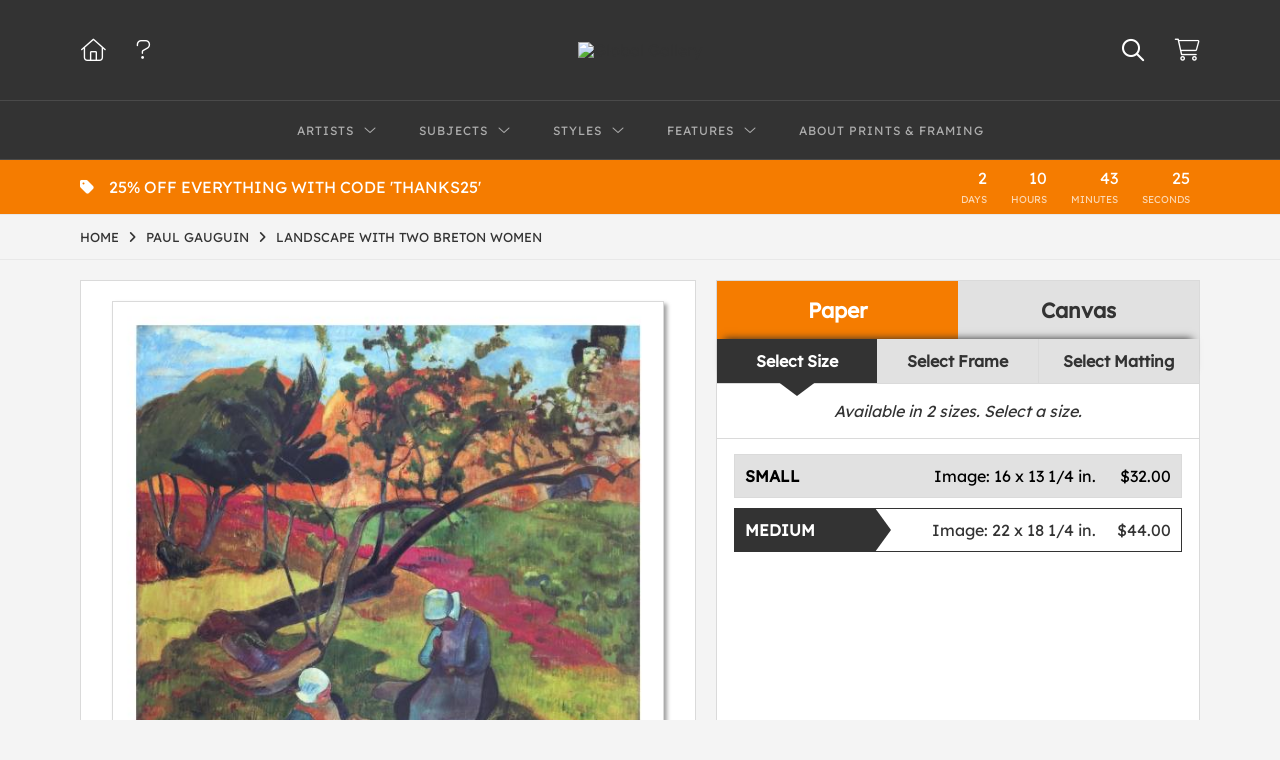

--- FILE ---
content_type: text/html; charset=UTF-8
request_url: https://www.globalgallery.com/detail/372993/gauguin-landscape-with-two-breton-women
body_size: 9533
content:
<!DOCTYPE html>
<html lang="en-US">
<head>
<meta charset="utf-8">
<title>Landscape With Two Breton Women by Paul Gauguin | Paper Print | Custom Prints and Framing from Global Gallery</title>
<meta name="viewport" content="width=device-width, initial-scale=1">
<meta http-equiv="content-type" content="text/html;charset=UTF-8">
<meta name="title" content="Landscape With Two Breton Women by Paul Gauguin | Paper Print | Custom Prints and Framing from Global Gallery">
<meta name="description" content="Landscape With Two Breton Women by Paul Gauguin - Prints, Canvas and Custom Framing from Global Gallery">
<meta name="csrf-token" content="0JzrQC0D4Dr1FeIhBKOT45ZzH01PA60AD2pzR2Qf">
<meta property="og:site_name" content="Global Gallery">
<meta property="og:title" content="Landscape With Two Breton Women by Paul Gauguin | Paper Print | Custom Prints and Framing from Global Gallery">
<meta property="og:url" content="https://www.globalgallery.com/detail/372993/gauguin-landscape-with-two-breton-women">
<meta property="og:image" content="https://www.globalgallery.com/vitruvius/render/1200/372993.jpg">
<meta name="twitter:card" content="photo">
<meta name="twitter:site" content="@weloveartalot">
<link rel="image_src" href="https://www.globalgallery.com/vitruvius/render/1200/372993.jpg">
<link rel="canonical" href="https://www.globalgallery.com/detail/372993/gauguin-landscape-with-two-breton-women">
<link rel="icon" type="image/ico" href="/img/dtc/globalgallery/favicon-globalgallery.png">
<link rel="stylesheet" href="/css/dtc/globalgallery/styles.css?v=ahjmdqvcdgvfptsr">
<link rel="stylesheet" href="/fonts/fontawesome6/css/all.min.css">
<script src="//ajax.googleapis.com/ajax/libs/jquery/1.12.0/jquery.min.js"></script>
<script src="/js/jquery.autocomplete.min.js"></script>
<script src="/js/jquery.expander.min.js"></script>
<script src="/js/slick.min.js"></script>
<script src="/js/global-1-3.min.js"></script>
<script src="/js/dtc/globalgallery/global.min.js?v=ahjmdqvcdgvfptsr"></script>
<script src="/js/jquery.scrollUp.min.js"></script>
<script src="/js/museum_web/countdown.min.js"></script>
<script>
const promo_expiration = new Date('2025-11-27T00:00:00-06:00');
</script>
<script>
window.dataLayer = window.dataLayer || [];
window.dataLayer.push({
	'domain_config': {
		'domain_name': 'www.globalgallery.com',
		'ga4_id': 'G-HCJGEJMFBV',
		'ga4_id_rollup': 'G-NQ979TKX3T',
	}
});


</script>
 
<script>
window.dataLayer.push({
	'event': 'view_item',
	'ecommerce': {
		'detail': {
			'products': [{
			'name': 'Paul Gauguin, Landscape With Two Breton Women (372993)',
			'id': '372993',
			}]
		}
	}
});
</script>


<!-- Google Tag Manager -->
<script>(function(w,d,s,l,i){w[l]=w[l]||[];w[l].push({'gtm.start':
new Date().getTime(),event:'gtm.js'});var f=d.getElementsByTagName(s)[0],
j=d.createElement(s),dl=l!='dataLayer'?'&l='+l:'';j.async=true;j.src=
'https://www.googletagmanager.com/gtm.js?id='+i+dl;f.parentNode.insertBefore(j,f);
})(window,document,'script','dataLayer','GTM-5HLSXV2');</script>
<!-- End Google Tag Manager -->
</head>
<body>
<!-- Google Tag Manager (noscript) -->
<noscript><iframe src="https://www.googletagmanager.com/ns.html?id=GTM-5HLSXV2" height="0" width="0" style="display:none;visibility:hidden"></iframe></noscript>
<!-- End Google Tag Manager (noscript) -->
<div id="header" class="row header-desktop">
	<div class="header-wrapper">
		<div class="header-desktop-row">
			<div class="container">
				<div class="header-desktop-left">
					<ul class="header-nav-list">
						<li><a href="/"><i data-gtm-event="header-cart" class="fal fa-home"></i></a></li>
						<li><a href="/home/help"><i data-gtm-event="header-cart" class="fal fa-question"></i></a></li>
					</ul>
				</div>
				<div class="header-desktop-center">
					<a href="/" class="noline header-logo-link"><img data-gtm-event="header-logo" aria-label="Global Gallery" alt="Global Gallery" class="header-logo" src="/img/dtc/globalgallery/1500-globalgallery-logo.png"></a>
					<li class="desktop-search-box hide">
						<div id="header-search-box-input-result">
							<input class="header-desktop-search-input" type="text" value="" placeholder="Search" name="q" id="autocomplete" onblur="this.value=''">
							<i class="fad fa-spinner fa-spin search-spinner"></i>
						</div>
					</li>
				</div>
				<div class="header-desktop-right">
					<ul class="header-nav-list">
						<li><a class="toggle-search-inline"><i data-gtm-event="header-search-toggle" class="toggle-search-inline-icon far fa-search"></i></a></li>
						<li><a href="/cart"><i data-gtm-event="header-cart" class="fal fa-shopping-cart"></i><span class="header-desktop-cart-count" id="header-cart-count"></span></a></li>
					</ul>
				</div>
			</div>
		</div>
		<div class="header-desktop-row mega-menu">
			<div class="container">
				<div class="header-desktop-left">
					<ul class="header-nav-list">
						<li><a href="/"><i data-gtm-event="header-cart" class="fal fa-home"></i></a></li>
						<li><a href="/home/help"><i data-gtm-event="header-cart" class="fal fa-question"></i></a></li>
					</ul>
				</div>
				<div class="header-desktop-center" id="header-desktop-nav-container">
					<div class="nav-item">Artists<i class="fal fa-angle-down"></i>
<div class="sub-menu row">
<div class="sub-menu-full">
<div class="row">
<div class="four columns">
<ul class="sub-menu-list">
<li class="header">Featured Museum Artists</li>
<li><a data-gtm-event="megamenu-artists-museum" href="/search/artist/leonardo+da+vinci">Leonardo Da Vinci</a></li>
<li><a data-gtm-event="megamenu-artists-museum" href="/search/artist/raphael">Raphael</a></li>
<li><a data-gtm-event="megamenu-artists-museum" href="/search/artist/albrecht+durer">Albrecht Durer</a></li>
<li><a data-gtm-event="megamenu-artists-museum" href="/search/artist/rembrandt+van+rijn">Rembrandt Van Rijn</a></li>
<li><a data-gtm-event="megamenu-artists-museum" href="/search/artist/claude+monet">Claude Monet</a></li>
<li><a data-gtm-event="megamenu-artists-museum" href="/search/artist/pierre-auguste+renoir">Pierre-Auguste Renoir</a></li>
<li><a data-gtm-event="megamenu-artists-museum" href="/search/artist/vincent+van+gogh">Vincent Van Gogh</a></li>
<li><a data-gtm-event="megamenu-artists-museum" href="/search/artist/hokusai">Hokusai</a></li>
<li><a data-gtm-event="megamenu-artists-museum" href="/search/artist/gustav+klimt">Gustav Klimt</a></li>
<li><a data-gtm-event="megamenu-artists-museum" href="/search/artist/wassily+kandinsky">Wassily Kandinsky</a></li>
</ul>
</div>
<div class="four columns">
<ul class="sub-menu-list">
<li class="header">Featured Contemporary Artists</li>
<li><a data-gtm-event="megamenu-artists-contemporary" href="/search/artist/diane+romanello">Diane Romanello</a></li>
<li><a data-gtm-event="megamenu-artists-contemporary" href="/search/artist/tim+fitzharris">Tim Fitzharris</a></li>
<li><a data-gtm-event="megamenu-artists-contemporary" href="/search/artist/alessio+aprile">Alessio Aprile</a></li>
<li><a data-gtm-event="megamenu-artists-contemporary" href="/search/artist/lisa+audit">Lisa Audit</a></li>
<li><a data-gtm-event="megamenu-artists-contemporary" href="/search/artist/danhui+nai">Danhui Nai</a></li>
<li><a data-gtm-event="megamenu-artists-contemporary" href="/search/artist/chris+paschke">Chris Paschke</a></li>
<li><a data-gtm-event="megamenu-artists-contemporary" href="/search/artist/michael+mullan">Michael Mullan</a></li>
<li><a data-gtm-event="megamenu-artists-contemporary" href="/search/artist/albena+hristova">Albena Hristova</a></li>
<li><a data-gtm-event="megamenu-artists-contemporary" href="/search/artist/silvia+vassileva">Silvia Vassileva</a></li>
<li><a data-gtm-event="megamenu-artists-contemporary" href="/search/artist/anne+tavoletti">Anne Tavoletti</a></li>
</ul>
</div>
<div class="four columns">
<ul class="sub-menu-list">
<li class="header">All Artists</li>
</ul>
<div class="artist-alpha-row">
<div><a data-gtm-event="megamenu-artists-all" href="/artists/a">A</a></div>
<div><a data-gtm-event="megamenu-artists-all" href="/artists/b">B</a></div>
<div><a data-gtm-event="megamenu-artists-all" href="/artists/c">C</a></div>
<div><a data-gtm-event="megamenu-artists-all" href="/artists/d">D</a></div>
<div><a data-gtm-event="megamenu-artists-all" href="/artists/e">E</a></div>
<div><a data-gtm-event="megamenu-artists-all" href="/artists/f">F</a></div>
<div><a data-gtm-event="megamenu-artists-all" href="/artists/g">G</a></div>
</div>
<div class="artist-alpha-row">
<div><a data-gtm-event="megamenu-artists-all" href="/artists/h">H</a></div>
<div><a data-gtm-event="megamenu-artists-all" href="/artists/i">I</a></div>
<div><a data-gtm-event="megamenu-artists-all" href="/artists/j">J</a></div>
<div><a data-gtm-event="megamenu-artists-all" href="/artists/k">K</a></div>
<div><a data-gtm-event="megamenu-artists-all" href="/artists/l">L</a></div>
<div><a data-gtm-event="megamenu-artists-all" href="/artists/m">M</a></div>
<div><a data-gtm-event="megamenu-artists-all" href="/artists/n">N</a></div>
</div>
<div class="artist-alpha-row">
<div><a data-gtm-event="megamenu-artists-all" href="/artists/o">O</a></div>
<div><a data-gtm-event="megamenu-artists-all" href="/artists/p">P</a></div>
<div><a data-gtm-event="megamenu-artists-all" href="/artists/q">Q</a></div>
<div><a data-gtm-event="megamenu-artists-all" href="/artists/r">R</a></div>
<div><a data-gtm-event="megamenu-artists-all" href="/artists/s">S</a></div>
<div><a data-gtm-event="megamenu-artists-all" href="/artists/t">T</a></div>
<div><a data-gtm-event="megamenu-artists-all" href="/artists/u">U</a></div>
</div>
<div class="artist-alpha-row">
<div><a data-gtm-event="megamenu-artists-all" href="/artists/v">V</a></div>
<div><a data-gtm-event="megamenu-artists-all" href="/artists/w">W</a></div>
<div><a data-gtm-event="megamenu-artists-all" href="/artists/x">X</a></div>
<div><a data-gtm-event="megamenu-artists-all" href="/artists/y">Y</a></div>
<div><a data-gtm-event="megamenu-artists-all" href="/artists/z">Z</a></div>
</div>
</div>
</div>
<div class="row sub-menu-notice">
<div class="sub-menu-notice-copy">
Museum-quality archival printing and customized framing made-to-order.
</div>
</div>
</div>
</div>
</div>
					<div class="nav-item">Subjects<i class="fal fa-angle-down"></i>
<div class="sub-menu row">
<div class="sub-menu-full">
<div class="row">
<div class="four columns">
<ul class="sub-menu-list">
<li class="header">Featured Subjects</li>
<li><a data-gtm-event="megamenu-subjects-featured" href="/search/subject/abstract">Abstract</a></li>
<li><a data-gtm-event="megamenu-subjects-featured" href="/search/subject/maps">Maps</a></li>
<li><a data-gtm-event="megamenu-subjects-featured" href="/search/subject/still+life">Still Life</a></li>
<li><a data-gtm-event="megamenu-subjects-featured" href="/search/subject/figures">People/Figurative</a></li>
<li><a data-gtm-event="megamenu-subjects-featured" href="/search/subject/historical">Historical</a></li>
<li><a data-gtm-event="megamenu-subjects-featured" href="/search/subject/architecture">Architecture</a></li>
<li><a data-gtm-event="megamenu-subjects-featured" href="/search/subject/cuisine">Food and Cuisine</a></li>
<li><a data-gtm-event="megamenu-subjects-featured" href="/search/subject/interiors">Interiors</a></li>
<li><a data-gtm-event="megamenu-subjects-featured" href="/search/subject/vintage+advertising">Vintage Ads</a></li>
<li><a data-gtm-event="megamenu-subjects-featured" href="/search/subject/western">Western</a></li>
</ul>
</div>
<div class="four columns">
<ul class="sub-menu-list">
<li class="header">Nature and Landscapes</li>
<li><a data-gtm-event="megamenu-subjects-nature" href="/search/subject/flowers+and+plants">Flowers and Plants</a></li>
<li><a data-gtm-event="megamenu-subjects-nature" href="/search/subject/floral">Florals</a></li>
<li><a data-gtm-event="megamenu-subjects-nature" href="/search/subject/bouquets+and+arrangements">Bouquets</a></li>
<li><a data-gtm-event="megamenu-subjects-nature" href="/search/subject/landscapes+and+scenery">Landscapes</a></li>
<li><a data-gtm-event="megamenu-subjects-nature" href="/search/subject/waterscapes">Waterscapes</a></li>
<li><a data-gtm-event="megamenu-subjects-nature" href="/search/subject/beaches">Beaches</a></li>
<li><a data-gtm-event="megamenu-subjects-nature" href="/search/subject/forests+and+woods">Forests and Woods</a></li>
<li><a data-gtm-event="megamenu-subjects-nature" href="/search/subject/sunsets+and+sunrises">Sunsets and Sunrises</a></li>
<li><a data-gtm-event="megamenu-subjects-nature" href="/search/subject/astronomy+and+space">Astronomy and Space</a></li>
<li><a data-gtm-event="megamenu-subjects-nature" href="/search/subject/animals">Animals</a></li>
</ul>
</div>
<div class="four columns">
<ul class="sub-menu-list">
<li class="header">Other Popular Subjects</li>
<li><a data-gtm-event="megamenu-subjects-other-popular" href="/search/subject/boats+and+ships">Boats and Ships</a></li>
<li><a data-gtm-event="megamenu-subjects-other-popular" href="/search/subject/humor">Humor</a></li>
<li><a data-gtm-event="megamenu-subjects-other-popular" href="/search/subject/fantasy">Fantasy</a></li>
<li><a data-gtm-event="megamenu-subjects-other-popular" href="/search/subject/mythology">Mythology</a></li>
<li><a data-gtm-event="megamenu-subjects-other-popular" href="/search/subject/romance">Romance</a></li>
<li><a data-gtm-event="megamenu-subjects-other-popular" href="/search/subject/activities">Activities</a></li>
<li><a data-gtm-event="megamenu-subjects-other-popular" href="/search/subject/typography">Typography</a></li>
<li><a data-gtm-event="megamenu-subjects-other-popular" href="/search/subject/religion+and+spirituality">Religion and Spirituality</a></li>
<li><a data-gtm-event="megamenu-subjects-other-popular" href="/search/subject/seasons">Seasonal Art</a></li>
<li><a data-gtm-event="megamenu-subjects-other-popular" href="/search/subject/childrens+art">Children's Art</a></li>
</ul>
</div>
</div>
<div class="row sub-menu-notice">
<div class="sub-menu-notice-copy">
Museum-quality archival printing and customized framing made-to-order.
</div>
</div>
</div>
</div>
</div>
					<div class="nav-item">Styles<i class="fal fa-angle-down"></i>
<div class="sub-menu row">
<div class="sub-menu-full">
<div class="row">
<div class="four columns">
<ul class="sub-menu-list">
<li class="header">Art Movements</li>
<li><a data-gtm-event="megamenu-styles-art-movements" href="/search/subject/antiquity">Antiquity</a></li>
<li><a data-gtm-event="megamenu-styles-art-movements" href="/search/style/renaissance">Renaissance</a></li>
<li><a data-gtm-event="megamenu-styles-art-movements" href="/search/style/baroque">Baroque</a></li>
<li><a data-gtm-event="megamenu-styles-art-movements" href="/search/style/romanticism">Romanticism</a></li>
<li><a data-gtm-event="megamenu-styles-art-movements" href="/search/style/realism">Realism</a></li>
<li><a data-gtm-event="megamenu-styles-art-movements" href="/search/style/modern">Modernism</a></li>
<li><a data-gtm-event="megamenu-styles-art-movements" href="/search/style/impressionism">Impressionism</a></li>
<li><a data-gtm-event="megamenu-styles-art-movements" href="/search/style/post-impressionism">Post-Impressionism</a></li>
<li><a data-gtm-event="megamenu-styles-art-movements" href="/search/subject/abstract">Abstract</a></li>
<li><a data-gtm-event="megamenu-styles-art-movements" href="/search/style/contemporary">Contemporary</a></li>
</ul>
</div>
<div class="four columns">
<ul class="sub-menu-list">
<li class="header">Mediums</li>
<li><a data-gtm-event="megamenu-styles-mediums" href="/search/style/photography">Photography</a></li>
<li><a data-gtm-event="megamenu-styles-mediums" href="/search/style/drawings">Drawings</a></li>
<li><a data-gtm-event="megamenu-styles-mediums" href="/search/style/etchings">Etchings</a></li>
<li><a data-gtm-event="megamenu-styles-mediums" href="/search/style/illustrations">Illustrations</a></li>
</ul>
<ul class="sub-menu-list top-space">
<li class="header">Regions and Cultures</li>
<li><a data-gtm-event="megamenu-styles-regions-cultures" href="/search/style/american+art">American Art</a></li>
<li><a data-gtm-event="megamenu-styles-regions-cultures" href="/search/style/asian">Asian Art</a></li>
<li><a data-gtm-event="megamenu-styles-regions-cultures" href="/search/style/chinese">Chinese Art</a></li>
<li><a data-gtm-event="megamenu-styles-regions-cultures" href="/search/style/european+art">European Art</a></li></li>
<li><a data-gtm-event="megamenu-styles-regions-cultures" href="/search/style/japanese">Japanese Art</a></li></li>
</ul>
</div>
<div class="four columns">
<ul class="sub-menu-list">
<li class="header">Other Popular Styles</li>
<li><a data-gtm-event="megamenu-styles-other-popular" href="/search/style/decorative">Decorative</a></li>
<li><a data-gtm-event="megamenu-styles-other-popular" href="/search/style/classical">Classical</a></li>
<li><a data-gtm-event="megamenu-styles-other-popular" href="/search/style/traditional">Traditional</a></li>
<li><a data-gtm-event="megamenu-styles-other-popular" href="/search/style/portraits">Portraits</a></li>
<li><a data-gtm-event="megamenu-styles-other-popular" href="/search/style/rococo">Rococo</a></li>
<li><a data-gtm-event="megamenu-styles-other-popular" href="/search/style/symbolism">Symbolism</a></li>
<li><a data-gtm-event="megamenu-styles-other-popular" href="/search/style/expressionism">Expressionism</a></li>
<li><a data-gtm-event="megamenu-styles-other-popular" href="/search/style/abstract+expressionism">Abstract Expressionism</a></li>
<li><a data-gtm-event="megamenu-styles-other-popular" href="/search/style/art+nouveau">Art Nouveau</a></li>
<li><a data-gtm-event="megamenu-styles-other-popular" href="/search/style/vintage-advertisements">Vintage</a></li>
</ul>
</div>
</div>
<div class="row sub-menu-notice">
<div class="sub-menu-notice-copy">
Museum-quality archival printing and customized framing made-to-order.
</div>
</div>
</div>
</div>
</div>
					<div class="nav-item">Features<i class="fal fa-angle-down"></i>
<div class="sub-menu row">
<div class="sub-menu-full">
<div class="row">
<div class="four columns">
<ul class="sub-menu-list">
<li class="header">Featured Collections</li>
<li><a data-gtm-event="megamenu-features-featured-collections" href="/search/collection/best+sellers">Best Sellers</a></li>
<li><a data-gtm-event="megamenu-features-featured-collections" href="/search/collection/museum+masters">Museum Masters</a></li>
<li><a data-gtm-event="megamenu-features-featured-collections" href="/search/collection/college+collection">College Collection</a></li>
<li><a data-gtm-event="megamenu-features-featured-collections" href="/search/style/black+and+white+photography">Black and White Photography</a></li>
<li><a data-gtm-event="megamenu-features-featured-collections" href="/search/collection/animals+and+earth">Animals and Earth</a></li>
<li><a data-gtm-event="megamenu-features-featured-collections" href="/search/artist/uppsala+studio">Uppsala Studio</a></li>
<li><a data-gtm-event="megamenu-features-featured-collections" href="/search/collection/contemporary+florals">Contemporary Florals</a></li>
<li><a data-gtm-event="megamenu-features-featured-collections" href="/search/collection/tuscan+landscapes">Tuscan Landscapes</a></li>
<li><a data-gtm-event="megamenu-features-featured-collections" href="/search/collection/safari+decor">Safari Decor</a></li>
<li><a data-gtm-event="megamenu-features-featured-collections" href="/search/subject/vintage+advertising">Vintage Ads</a></li>
</ul>
</div>
<div class="four columns">
<ul class="sub-menu-list">
<li class="header">Shop by Room</li>
<li><a data-gtm-event="megamenu-features-shop-by-room" href="/search/collection/living+room">Living Room</a></li>
<li><a data-gtm-event="megamenu-features-shop-by-room" href="/search/collection/bathroom">Bathroom</a></li>
<li><a data-gtm-event="megamenu-features-shop-by-room" href="/search/collection/bedroom">Bedroom</a></li>
<li><a data-gtm-event="megamenu-features-shop-by-room" href="/search/collection/kitchen">Kitchen</a></li>
<li><a data-gtm-event="megamenu-features-shop-by-room" href="/search/collection/kids+room">Children's Room</a></li>
<li><a data-gtm-event="megamenu-features-shop-by-room" href="/search/collection/office">Office</a></li>
<li><a data-gtm-event="megamenu-features-shop-by-room" href="/search/collection/media+room">Media Room</a></li>
<li><a data-gtm-event="megamenu-features-shop-by-room" href="/search/collection/powder+room">Powder Room</a></li>
<li><a data-gtm-event="megamenu-features-shop-by-room" href="/search/collection/man+cave">Man Cave</a></li>
</ul>
</div>
<div class="four columns">
<ul class="sub-menu-list">
<li class="header">Knowledge Center</li>
<li><a data-gtm-event="megamenu-features-knowledge-center" href="/knowledgecenter/home">Knowledge Center Home</a></li>
<li><a data-gtm-event="megamenu-features-knowledge-center" href="/knowledgecenter/renaissance">Renaissance</a></li>
<li><a data-gtm-event="megamenu-features-knowledge-center" href="/knowledgecenter/baroque">Baroque</a></li>
<li><a data-gtm-event="megamenu-features-knowledge-center" href="/knowledgecenter/romanticism">Romanticism</a></li>
<li><a data-gtm-event="megamenu-features-knowledge-center" href="/knowledgecenter/realism">Realism</a></li>
<li><a data-gtm-event="megamenu-features-knowledge-center" href="/knowledgecenter/pre-raphaelite">Pre-Raphaelite</a></li>
<li><a data-gtm-event="megamenu-features-knowledge-center" href="/knowledgecenter/impressionism">Impressionism</a></li>
<li><a data-gtm-event="megamenu-features-knowledge-center" href="/knowledgecenter/post-impressionism">Post-Impressionism</a></li>
<li><a data-gtm-event="megamenu-features-knowledge-center" href="/knowledgecenter/expressionism">Expressionism</a></li>
<li><a data-gtm-event="megamenu-features-knowledge-center" href="/knowledgecenter/art-nouveau">Art Nouveau</a></li>
<li><a data-gtm-event="megamenu-features-knowledge-center" href="/knowledgecenter/cubism">Cubism</a></li>
</ul>
</div>
</div>
<div class="row sub-menu-notice">
<div class="sub-menu-notice-copy">
Museum-quality archival printing and customized framing made-to-order.
</div>
</div>
</div>
</div>
</div>
					<div class="nav-item"><a data-gtm-event="megamenu-about" href="/knowledgecenter/about-our-products">About Prints & Framing</a></div>
					<li class="desktop-search-box-2 hide">
						<div id="header-search-box-input-result-2">
							<input class="header-desktop-search-input-2" type="text" value="" placeholder="Search" name="q" id="autocomplete-2" onblur="this.value=''">
							<i class="fad fa-spinner fa-spin search-spinner-2"></i>
						</div>
					</li>
				</div>
				<div class="header-desktop-right">
					<ul class="header-nav-list">
						<li><a class="toggle-search-inline-2"><i data-gtm-event="header-search-toggle" class="toggle-search-inline-icon-2 far fa-search"></i></a></li>
						<li><a href="/cart"><i data-gtm-event="header-cart" class="fal fa-shopping-cart"></i><span class="header-desktop-cart-count" id="header-cart-count"></span></a></li>
					</ul>
				</div>
			</div>
		</div>
	</div>
</div>

<div class="header-mobile row">
	<div class="header-mobile-row">
		<div class="header-mobile-icon-wrap left">
			<a class="toggle-mobile-search"><i data-gtm-event="mobile-header-search" class="fa-header-mobile mag-glass"></i></a>
		</div>
		<div class="header-mobile-logo-wrap center">
			<a href="/"><img data-gtm-event="mobile-header-logo" aria-label="Global Gallery" alt="Global Gallery" class="header-logo-mobile" src="/img/dtc/globalgallery/1500-globalgallery-logo.png"></a>
		</div>
		<div class="header-mobile-icon-wrap header-mobile-icon-more right">
			<a class="toggle-mobile-overlay"><i data-gtm-event="mobile-header-more" class="fa-header-mobile more"></i></a>
		</div>
		<div class="header-mobile-icon-wrap-close header-mobile-icon-hidden">
			<a class="toggle-mobile-overlay"><i data-gtm-event="mobile-header-close" class="fa-header-mobile close-nav"></i></a>
		</div>
	</div>
</div>

<div id="header-mobile-search">
	<div class="header-mobile-search-row">
		<div id="header-mobile-search-input-result">
			<input class="header-mobile-search-input" type="text" value="" placeholder="Search" name="q" id="autocomplete-mobile" onblur="this.value=''">
		</div>
	</div>
</div>

<div class="promo-bar-wrapper" class="clearfix">
	<div class="container promo-bar countdown-clock">
		<div class="promo-bar-left six columns"><i class="fas fa-tag"></i>25% OFF EVERYTHING WITH CODE &#039;THANKS25&#039;</div>
		<div class="promo-bar-right six columns" id="promo-clockdiv">
			<div>
				<span class="days"></span>
				<div class="smalltext">days</div>
			</div>
			<div>
				<span class="hours"></span>
				<div class="smalltext">hours</div>
			</div>
			<div>
				<span class="minutes"></span>
				<div class="smalltext">minutes</div>
			</div>
			<div>
				<span class="seconds"></span>
				<div class="smalltext">seconds</div>
			</div>
		</div>
	</div>
</div>
	
<section class="crumb-trail-full">

	<div class="container crumb-trail">
		<div class="row">
			<div id="crumb-trail-left" class="crumb-trail-wrapper nine columns">
				<a href="/" class="noline">HOME</a><i class="fa-crumb-trail angle-right"></i><h1><a href="/search/artist/paul+gauguin" class="noline">PAUL GAUGUIN</a></h1><i class="fa-crumb-trail angle-right"></i><h2>LANDSCAPE WITH TWO BRETON WOMEN</h2>
			</div>
			<div id="crumb-trail-right" class="crumb-trail-right text-right three columns">
			</div>
		</div>
	</div>

</section>



<div id="ixs-container" class="hide">

	<div id="ixs-navigation-container" class="row">
		<a class="toggle-mobile-overlay">
		<div class="ixs-overlay-close">
			<div class="title">NAVIGATION</div>
			<div class="header-mobile-icon-wrap">
				<div class="header-mobile-right-nav">
					<i data-gtm-event="mobile-header-more" class="fa-header-mobile close-nav"></i>
				</div>
			</div>
		</div>
		</a>

		<a href="/"><div data-gtm-event="mobile-header-home" class="ixs-row category-head clickable">Home</div></a>
		<a href="/home/about"><div data-gtm-event="mobile-header-about" class="ixs-row category-head clickable">About</div></a>
		<a href="/home/help"><div data-gtm-event="mobile-header-help" class="ixs-row category-head clickable">Help</div></a>
		<a href="/cart"><div data-gtm-event="mobile-header-cart" class="ixs-row category-head clickable">View Cart</div></a>

	</div>

	<div id="ixs-wrapper">

		<div id="ixs">
	<div class="ixs-title">Image Index</div>

	<a href="/home/help#holiday" class="brand-color"><div class="ixs-row category-head clickable">Holiday Shipping Schedule<i class="ixs-fa holiday"></i></div></a>
	<div class="index_line"></div>


			<div class="ixs-row category-head clickable closed" data-gtm-event="ixs-view-artists" onclick="ajax_load('#ixs', '/indexsearch/artist_alpha/');return false;">Artists<i class="ixs-fa angle-right"></i></div>
<div class="ixs-row category-head clickable closed" data-gtm-event="ixs-view-subjects" onclick="ajax_load('#ixs', '/indexsearch/update/subject/');return false;">Subjects<i class="ixs-fa angle-right"></i></div> 
<div class="ixs-row category-head open">Featured Categories<i class="ixs-fa angle-down"></i></div>
<div class="ixs-row spacer"></div>
<div class="ixs-row category-head">Featured Collections</div>	
<div class="ixs-row"><a data-gtm-event="ixs-featured-collections-click" href="/search/collection/best+sellers">Best Sellers</a></div>
<div class="ixs-row"><a data-gtm-event="ixs-featured-collections-click" href="/search/collection/museum+masters">Museum Masters</a></div>
<div class="ixs-row"><a data-gtm-event="ixs-featured-collections-click" href="/search/style/black+and+white+photography">Black and White Photography</a></div>
<div class="ixs-row"><a data-gtm-event="ixs-featured-collections-click" href="/search/subject/vintage+advertising">Vintage Ads</a></div>
<div class="ixs-row"><a data-gtm-event="ixs-featured-collections-click" href="/search/artist/uppsala+studio">Uppsala Studio</a></div>
<div class="ixs-row"><a data-gtm-event="ixs-featured-collections-click" href="/search/collection/animals+and+earth">Animals and Earth</a></div>
<div class="ixs-row spacer"></div>
<div class="ixs-row category-head">Popular Museum Artists</div>	
<div class="ixs-row"><a data-gtm-event="ixs-popular-artists-click" href="/search/artist/leonardo+da+vinci">Leonardo Da Vinci</a></div>
<div class="ixs-row"><a data-gtm-event="ixs-popular-artists-click" href="/search/artist/raphael">Raphael</a></div>
<div class="ixs-row"><a data-gtm-event="ixs-popular-artists-click" href="/search/artist/claude+monet">Claude Monet</a></div>
<div class="ixs-row"><a data-gtm-event="ixs-popular-artists-click" href="/search/artist/vincent+van+gogh">Vincent Van Gogh</a></div>
<div class="ixs-row"><a data-gtm-event="ixs-popular-artists-click" href="/search/artist/hokusai">Hokusai</a></div>
<div class="ixs-row"><a data-gtm-event="ixs-popular-artists-click" href="/search/artist/gustav+klimt">Gustav Klimt</a></div>
<div class="ixs-row spacer"></div>
<div class="ixs-row category-head">Popular Contemporary Artists</div>	
<div class="ixs-row"><a data-gtm-event="ixs-popular-artists-click" href="/search/artist/diane+romanello">Diane Romanello</a></div>
<div class="ixs-row"><a data-gtm-event="ixs-popular-artists-click" href="/search/artist/tim+fitzharris">Tim Fitzharris</a></div>
<div class="ixs-row"><a data-gtm-event="ixs-popular-artists-click" href="/search/artist/alessio+aprile">Alessio Aprile</a></div>
<div class="ixs-row"><a data-gtm-event="ixs-popular-artists-click" href="/search/artist/lisa+audit">Lisa Audit</a></div>
<div class="ixs-row"><a data-gtm-event="ixs-popular-artists-click" href="/search/artist/danhui+nai">Danhui Nai</a></div>
<div class="ixs-row"><a data-gtm-event="ixs-popular-artists-click" href="/search/artist/albena+hristova">Albena Hristova</a></div>
<div class="ixs-row spacer"></div>
<div class="ixs-row category-head">Popular Subjects</div>
<div class="ixs-row"><a data-gtm-event="ixs-popular-subjects-click" href="/search/subject/abstract" target="_top">Abstract</a></div>
<div class="ixs-row"><a data-gtm-event="ixs-popular-subjects-click" href="/search/subject/landscapes+and+scenery" target="_top">Landscapes</a></div>
<div class="ixs-row"><a data-gtm-event="ixs-popular-subjects-click" href="/search/subject/flowers+and+plants" target="_top">Florals</a></div>
<div class="ixs-row"><a data-gtm-event="ixs-popular-subjects-click" href="/search/subject/animals" target="_top">Animals</a></div>
<div class="ixs-row"><a data-gtm-event="ixs-popular-subjects-click" href="/search/subject/figures" target="_top">People/Figurative</a></div>
<div class="ixs-row"><a data-gtm-event="ixs-popular-subjects-click" href="/search/subject/maps" target="_top">Maps</a></div>
<div class="ixs-row spacer"></div>
<div class="ixs-row category-head">Popular Styles</div>
<div class="ixs-row"><a data-gtm-event="ixs-popular-styles-click" href="/search/style/renaissance" target="_top">Renaissance</a></div>
<div class="ixs-row"><a data-gtm-event="ixs-popular-styles-click" href="/search/style/baroque" target="_top">Baroque</a></div>
<div class="ixs-row"><a data-gtm-event="ixs-popular-styles-click" href="/search/style/impressionism" target="_top">Impressionism</a></div>
<div class="ixs-row"><a data-gtm-event="ixs-popular-styles-click" href="/search/style/modern" target="_top">Modernism</a></div>
<div class="ixs-row"><a data-gtm-event="ixs-popular-styles-click" href="/search/style/photography" target="_top">Photography</a></div>
<div class="ixs-row"><a data-gtm-event="ixs-popular-styles-click" href="/search/style/asian" target="_top">Asian Art</a></div>
<div class="index_line"></div>
	

</div>

	</div>

</div>

<div class="container">

	<div class="row">

		<div class="body-container full-width">

			<!--### START CALDER ###############################################-->

			<!-- Required Includes -->
			<script type="text/javascript" src="//calder.museumseven.com/js/underscore-min.js"></script>
			<script type="text/javascript" src="//calder.museumseven.com/js/backbone-min.js"></script>

			<!-- Calder Includes -->
						<script src="//calder.museumseven.com/js/calder-3.2.4.min.js" type="text/javascript"></script>
			<link href="//calder.museumseven.com/css/globalgallery/calder3-1.min.css" rel="stylesheet" type="text/css">
			
			<!-- Calder Config and Init -->
			<script type="text/javascript">

				var interval = setInterval(function() {

					if(document.readyState === 'complete') {

						clearInterval(interval);

						Calder.App_Var.Model.Config = new Calder.Model.Config ({

							'account'      : '10001',
							'cart_type'    : 'Default',
							'img_id'       : '372993',
							'wrapper_div'  : 'calder-container',
							'cart_label'   : 'Add to Cart',
							'frames_per_page'   : 50,
							'render_px_h'	: '600',
							'render_px_w'	: '600',

						});

						Calder.Hook.init();

						var button = $("a.calder-cart-button");
						button.text(button.data("text-swap"));

					}

				}, 1);

			</script>

			<section class="row">

				<div class="twelve columns">

					<div id="calder-container"></div>

				</div>

			</section>

			<!--### END CALDER ###############################################-->

		</div>

	</div>

</div>


<div class="container">

	<div class="row">

		<div class="twelve columns">

			<div class="section-title"><h3>Tags</h3></div>

			<p class="body-paragraph"><div class="button-tags"><a href="/search/artist/paul+gauguin">Paul Gauguin</a></div><div class="button-tags"><a href="/search/subject/figures">Figures</a></div><div class="button-tags"><a href="/search/subject/flowers+and+plants">Flowers and Plants</a></div><div class="button-tags"><a href="/search/subject/trees+and+shrubs">Trees and Shrubs</a></div><div class="button-tags"><a href="/search/subject/landscapes+and+scenery">Landscapes and Scenery</a></div><div class="button-tags"><a href="/search/subject/women">Women</a></div><div class="button-tags"><a href="/search/style/post-impressionism">Post-Impressionism</a></div><div class="button-tags"><a href="/search/subject/people">People</a></div><div class="button-tags"><a href="/search/subject/illustrated+figures">Illustrated Figures</a></div><div class="button-tags"><a href="/search/collection/living+room">Living Room</a></div></p>

		</div>

	</div>

</div>


<div class="container">

	<div class="row">

		<section class="row">

			<div class="twelve columns">

				<div class="section-title" style="margin-top: 60px;"><h3>Popular Images</h3></div>

				<script type="text/javascript">
					$(document).ready(function(){
						$('#carousel-related-items').slick({
							dots: true,
							autoplay: false,
							autoplaySpeed: 5000,
							infinite: true,
							speed: 500,
							prevArrow: '<i class="related-items-fa angle-left"></i>',
							nextArrow: '<i class="related-items-fa angle-right">',
							slidesToShow: 4,
							slidesToScroll: 4,
							responsive: [
								{
									breakpoint: 1100,
									settings: {
										slidesToShow: 3,
										slidesToScroll: 3,
										infinite: true,
										dots: true
									}
								},
								{
									breakpoint: 850,
									settings: {
										slidesToShow: 2,
										slidesToScroll: 2
									}
								},
								{
									breakpoint: 550,
										settings: {
										slidesToShow: 1,
										slidesToScroll: 1
									}
								}
							]
						});
					});
				</script>

				<div id="carousel-related-items">
			
								<li>
						<div class="slider-related-image-wrap">
							<div class="plp-item-image-wrap">
								<a href="/detail/280425/tissot-message-from-pilates-wife" data-gtm-event="product-click" data-list="pdp-related-items" data-name="James Tissot, Message From Pilate&#039;s Wife (280425)" data-id="280425" data-pos="1" class="plp-item-image-hover"><img src="/vitruvius/render/300/280425.jpg" class="plp-item-image" alt="James Tissot - Message From Pilate&#039;s Wife" /></a>
							</div>
							<div class="plp-item-info-wrap">
								<h3><a href="/detail/280425/tissot-message-from-pilates-wife" data-gtm-event="product-click" data-list="pdp-related-items" data-name="James Tissot, Message From Pilate&#039;s Wife (280425)" data-id="280425" data-pos="1"><div class="item-artist">James Tissot</div><div class="item-title">Message From Pilate&#039;s Wife</div></a></h3>
							</div>
						</div>
					</li>
								<li>
						<div class="slider-related-image-wrap">
							<div class="plp-item-image-wrap">
								<a href="/detail/279928/rubens-susanna-and-the-two-elders" data-gtm-event="product-click" data-list="pdp-related-items" data-name="Peter Paul Rubens, Susanna and The Two Elders (279928)" data-id="279928" data-pos="2" class="plp-item-image-hover"><img src="/vitruvius/render/300/279928.jpg" class="plp-item-image" alt="Peter Paul Rubens - Susanna and The Two Elders" /></a>
							</div>
							<div class="plp-item-info-wrap">
								<h3><a href="/detail/279928/rubens-susanna-and-the-two-elders" data-gtm-event="product-click" data-list="pdp-related-items" data-name="Peter Paul Rubens, Susanna and The Two Elders (279928)" data-id="279928" data-pos="2"><div class="item-artist">Peter Paul Rubens</div><div class="item-title">Susanna and The Two Elders</div></a></h3>
							</div>
						</div>
					</li>
								<li>
						<div class="slider-related-image-wrap">
							<div class="plp-item-image-wrap">
								<a href="/detail/453891/driben-mid-century-pin-ups-beauty-parade-magazine-rose" data-gtm-event="product-click" data-list="pdp-related-items" data-name="Peter Driben, Mid-Century Pin-Ups - Beauty Parade Magazine - Rose (453891)" data-id="453891" data-pos="3" class="plp-item-image-hover"><img src="/vitruvius/render/300/453891.jpg" class="plp-item-image" alt="Peter Driben - Mid-Century Pin-Ups - Beauty Parade Magazine - Rose" /></a>
							</div>
							<div class="plp-item-info-wrap">
								<h3><a href="/detail/453891/driben-mid-century-pin-ups-beauty-parade-magazine-rose" data-gtm-event="product-click" data-list="pdp-related-items" data-name="Peter Driben, Mid-Century Pin-Ups - Beauty Parade Magazine - Rose (453891)" data-id="453891" data-pos="3"><div class="item-artist">Peter Driben</div><div class="item-title">Mid-Century Pin-Ups - Beauty Parade Magazine - Rose</div></a></h3>
							</div>
						</div>
					</li>
								<li>
						<div class="slider-related-image-wrap">
							<div class="plp-item-image-wrap">
								<a href="/detail/267070/raoux-a-lady-at-her-toilet" data-gtm-event="product-click" data-list="pdp-related-items" data-name="Jean Raoux, A Lady at Her Toilet (267070)" data-id="267070" data-pos="4" class="plp-item-image-hover"><img src="/vitruvius/render/300/267070.jpg" class="plp-item-image" alt="Jean Raoux - A Lady at Her Toilet" /></a>
							</div>
							<div class="plp-item-info-wrap">
								<h3><a href="/detail/267070/raoux-a-lady-at-her-toilet" data-gtm-event="product-click" data-list="pdp-related-items" data-name="Jean Raoux, A Lady at Her Toilet (267070)" data-id="267070" data-pos="4"><div class="item-artist">Jean Raoux</div><div class="item-title">A Lady at Her Toilet</div></a></h3>
							</div>
						</div>
					</li>
								<li>
						<div class="slider-related-image-wrap">
							<div class="plp-item-image-wrap">
								<a href="/detail/394134/klimt-the-stoclet-frieze-right" data-gtm-event="product-click" data-list="pdp-related-items" data-name="Gustav Klimt, The Stoclet Frieze (right) (394134)" data-id="394134" data-pos="5" class="plp-item-image-hover"><img src="/vitruvius/render/300/394134.jpg" class="plp-item-image" alt="Gustav Klimt - The Stoclet Frieze (right)" /></a>
							</div>
							<div class="plp-item-info-wrap">
								<h3><a href="/detail/394134/klimt-the-stoclet-frieze-right" data-gtm-event="product-click" data-list="pdp-related-items" data-name="Gustav Klimt, The Stoclet Frieze (right) (394134)" data-id="394134" data-pos="5"><div class="item-artist">Gustav Klimt</div><div class="item-title">The Stoclet Frieze (right)</div></a></h3>
							</div>
						</div>
					</li>
								<li>
						<div class="slider-related-image-wrap">
							<div class="plp-item-image-wrap">
								<a href="/detail/280195/tissot-abrahams-counsel-to-sarah" data-gtm-event="product-click" data-list="pdp-related-items" data-name="James Tissot, Abraham&#039;s Counsel To Sarah (280195)" data-id="280195" data-pos="6" class="plp-item-image-hover"><img src="/vitruvius/render/300/280195.jpg" class="plp-item-image" alt="James Tissot - Abraham&#039;s Counsel To Sarah" /></a>
							</div>
							<div class="plp-item-info-wrap">
								<h3><a href="/detail/280195/tissot-abrahams-counsel-to-sarah" data-gtm-event="product-click" data-list="pdp-related-items" data-name="James Tissot, Abraham&#039;s Counsel To Sarah (280195)" data-id="280195" data-pos="6"><div class="item-artist">James Tissot</div><div class="item-title">Abraham&#039;s Counsel To Sarah</div></a></h3>
							</div>
						</div>
					</li>
								<li>
						<div class="slider-related-image-wrap">
							<div class="plp-item-image-wrap">
								<a href="/detail/266014/brunais-natives-dancing-in-the-island-of-dominica" data-gtm-event="product-click" data-list="pdp-related-items" data-name="Augustin Brunais, Natives Dancing In The Island of Dominica (266014)" data-id="266014" data-pos="7" class="plp-item-image-hover"><img src="/vitruvius/render/300/266014.jpg" class="plp-item-image" alt="Augustin Brunais - Natives Dancing In The Island of Dominica" /></a>
							</div>
							<div class="plp-item-info-wrap">
								<h3><a href="/detail/266014/brunais-natives-dancing-in-the-island-of-dominica" data-gtm-event="product-click" data-list="pdp-related-items" data-name="Augustin Brunais, Natives Dancing In The Island of Dominica (266014)" data-id="266014" data-pos="7"><div class="item-artist">Augustin Brunais</div><div class="item-title">Natives Dancing In The Island of Dominica</div></a></h3>
							</div>
						</div>
					</li>
								<li>
						<div class="slider-related-image-wrap">
							<div class="plp-item-image-wrap">
								<a href="/detail/267991/french-school-les-folies-bergeres" data-gtm-event="product-click" data-list="pdp-related-items" data-name="French School, Les Folies Bergeres (267991)" data-id="267991" data-pos="8" class="plp-item-image-hover"><img src="/vitruvius/render/300/267991.jpg" class="plp-item-image" alt="French School - Les Folies Bergeres" /></a>
							</div>
							<div class="plp-item-info-wrap">
								<h3><a href="/detail/267991/french-school-les-folies-bergeres" data-gtm-event="product-click" data-list="pdp-related-items" data-name="French School, Les Folies Bergeres (267991)" data-id="267991" data-pos="8"><div class="item-artist">French School</div><div class="item-title">Les Folies Bergeres</div></a></h3>
							</div>
						</div>
					</li>
								<li>
						<div class="slider-related-image-wrap">
							<div class="plp-item-image-wrap">
								<a href="/detail/279665/renoir-portrait-of-a-little-boy" data-gtm-event="product-click" data-list="pdp-related-items" data-name="Pierre-Auguste Renoir, Portrait Of A Little Boy (279665)" data-id="279665" data-pos="9" class="plp-item-image-hover"><img src="/vitruvius/render/300/279665.jpg" class="plp-item-image" alt="Pierre-Auguste Renoir - Portrait Of A Little Boy" /></a>
							</div>
							<div class="plp-item-info-wrap">
								<h3><a href="/detail/279665/renoir-portrait-of-a-little-boy" data-gtm-event="product-click" data-list="pdp-related-items" data-name="Pierre-Auguste Renoir, Portrait Of A Little Boy (279665)" data-id="279665" data-pos="9"><div class="item-artist">Pierre-Auguste Renoir</div><div class="item-title">Portrait Of A Little Boy</div></a></h3>
							</div>
						</div>
					</li>
								<li>
						<div class="slider-related-image-wrap">
							<div class="plp-item-image-wrap">
								<a href="/detail/374931/hiroshige-okazaki" data-gtm-event="product-click" data-list="pdp-related-items" data-name="Ando Hiroshige, Okazaki (374931)" data-id="374931" data-pos="10" class="plp-item-image-hover"><img src="/vitruvius/render/300/374931.jpg" class="plp-item-image" alt="Ando Hiroshige - Okazaki" /></a>
							</div>
							<div class="plp-item-info-wrap">
								<h3><a href="/detail/374931/hiroshige-okazaki" data-gtm-event="product-click" data-list="pdp-related-items" data-name="Ando Hiroshige, Okazaki (374931)" data-id="374931" data-pos="10"><div class="item-artist">Ando Hiroshige</div><div class="item-title">Okazaki</div></a></h3>
							</div>
						</div>
					</li>
								<li>
						<div class="slider-related-image-wrap">
							<div class="plp-item-image-wrap">
								<a href="/detail/267670/barthel-the-choir" data-gtm-event="product-click" data-list="pdp-related-items" data-name="Paul Barthel, The Choir (267670)" data-id="267670" data-pos="11" class="plp-item-image-hover"><img src="/vitruvius/render/300/267670.jpg" class="plp-item-image" alt="Paul Barthel - The Choir" /></a>
							</div>
							<div class="plp-item-info-wrap">
								<h3><a href="/detail/267670/barthel-the-choir" data-gtm-event="product-click" data-list="pdp-related-items" data-name="Paul Barthel, The Choir (267670)" data-id="267670" data-pos="11"><div class="item-artist">Paul Barthel</div><div class="item-title">The Choir</div></a></h3>
							</div>
						</div>
					</li>
								<li>
						<div class="slider-related-image-wrap">
							<div class="plp-item-image-wrap">
								<a href="/detail/265435/renoir-the-bathers" data-gtm-event="product-click" data-list="pdp-related-items" data-name="Pierre-Auguste Renoir, The Bathers (265435)" data-id="265435" data-pos="12" class="plp-item-image-hover"><img src="/vitruvius/render/300/265435.jpg" class="plp-item-image" alt="Pierre-Auguste Renoir - The Bathers" /></a>
							</div>
							<div class="plp-item-info-wrap">
								<h3><a href="/detail/265435/renoir-the-bathers" data-gtm-event="product-click" data-list="pdp-related-items" data-name="Pierre-Auguste Renoir, The Bathers (265435)" data-id="265435" data-pos="12"><div class="item-artist">Pierre-Auguste Renoir</div><div class="item-title">The Bathers</div></a></h3>
							</div>
						</div>
					</li>
			
				</div>

			</div>

		</section>

	</div>

</div>


<div class="container">

	<div class="row">

		<div class="twelve columns">

			<div class="section-title" style="margin-top: 100px;"><h3>About Our Prints</h3></div>

		</div>

	</div>

	<div class="row body-paragraph">

		<div class="four columns">
			<p><span class="bold-text">Quality</span></p>We love art (a lot) and are proud to offer the highest quality fine art reproductions available anywhere. That’s right – anywhere. From the inks and papers we use all the way to the care we take in packaging every order for shipment, our obsession with quality has no end.
		</div>

		<div class="four columns">
			<p><span class="bold-text">Selection</span></p>With many exclusive collections, our product offering of fine art prints, digital posters, and canvas art reproductions is as extensive and diverse as you will find anywhere. That’s right – anywhere. Our curated line contains imagery for all of your decor and design needs.
		</div>

		<div class="four columns">
			<p><span class="bold-text">Customization</span></p>You have found the perfect art. Now what? Using our innovative custom framing tool you can preview exactly what your finished and framed art will look like. There is no better way to tell your art that you love it (a lot) than by wrapping it up in a custom frame.
		</div>

	</div>

</div>


<div class="footer">

	<div class="container">

		<div class="row">

			<div class="three columns">
				<strong>FIND ART</strong>
				<hr class="footer-line">
				<ul class="footer-list">
					<li><a data-gtm-event="footer-find-art-full-artist-list" href="/artists/a">Full Artist Lists</a></li>
					<li><a data-gtm-event="footer-find-art-best-sellers" href="/search/collection/best+sellers">Best Sellers</a></li>
					<li><a data-gtm-event="footer-find-art-knowledge-center" href="/knowledgecenter/home">Knowledge Center</a></li>
					<li><a data-gtm-event="footer-find-art-explore-by-style" href="/feature/style">Explore by Style</a></li>
					<li><a data-gtm-event="footer-find-art-explore-by-subject" href="/feature/subject">Explore by Subject</a></li>
					<li><a data-gtm-event="footer-find-art-explore-by-room" href="/feature/room">Explore by Room</a></li>
				</ul>
			</div>
			<div class="three columns">
				<strong>SUPPORT</strong>
				<hr class="footer-line">
				<ul class="footer-list">
					<li><a data-gtm-event="footer-support-help-faq" href="/home/help">Help & FAQs</a></li>
					<li><a data-gtm-event="footer-support-contact" href="/home/contact">Contact Us</a></li>
					<li><a data-gtm-event="footer-support-ordering-questions" href="/home/help#3">Ordering Questions</a></li>
					<li><a data-gtm-event="footer-support-shipping-info" href="/home/help#4">Shipping Info</a></li>
					<li><a data-gtm-event="footer-support-return-policy" href="/home/help#5">Return Policy</a></li>
					<li><a data-gtm-event="footer-support-privacy-policy" href="/home/help#7">Privacy Policy</a></li>
					<li><a data-gtm-event="footer-support-copyright-info" href="/home/help#8">Copyright Info</a></li>
					
				</ul>
			</div>
			<div class="three columns">
				<strong>ABOUT US</strong>
				<hr class="footer-line">
				<ul class="footer-list">
					<li><a data-gtm-event="footer-about-us-about-our-products" href="/knowledgecenter/about-our-products">About Our Products</a></li>
					<li><a data-gtm-event="footer-about-us-we-love-art" href="/home/about">We Love Art</a></li>
					<li><a data-gtm-event="footer-about-us-our-history" href="/home/about">Our History</a></li>
					<li><a data-gtm-event="footer-about-us-contact" href="/home/contact">Contact Us</a></li>
					
				</ul>
			</div>
			<div class="three columns footer-column-space">
				<strong>CONNECT WITH US</strong>
				<hr class="footer-line">
					<div id="footer-social-icon-list">
						<a data-gtm-event="footer-facebook" href="https://www.facebook.com/weloveartalot" target="_blank"><div class="fab fa-facebook-square"></div></a>
						<a data-gtm-event="footer-instagram" href="https://www.instagram.com/globalgallery/" target="_blank"><div class="fab fa-instagram"></div></a>
						<a data-gtm-event="footer-twitter" href="https://twitter.com/weloveartalot" target="_blank"><div class="fab fa-twitter"></div></a>
						<a data-gtm-event="footer-pinterest" href="https://www.pinterest.com/weloveartalot/" target="_blank"><div class="fab fa-pinterest"></div></a>
					</div>
			</div>
		</div>

		

	</div>

</div>

<div class="footer-copyright">
	<div class="container">
		<div class="row">
			<div class="eight columns footer-copyright-text">
				Copyright &copy; 2025 Global Gallery, All Rights Reserved
			</div>
			<div class="four columns">
				<a href="https://www.imagelab.co/" target="blank"><div class="footer-service-label u-pull-right" title="A Service of Imagelab Group"></div></a>
			</div>
		</div>
	</div>
</div>
</body>
</html>

--- FILE ---
content_type: application/javascript
request_url: https://www.globalgallery.com/js/museum_web/countdown.min.js
body_size: 634
content:
document.addEventListener("DOMContentLoaded",function(){{var e="promo-clockdiv",t=promo_expiration;const r=document.getElementById(e),s=r.querySelector(".days"),a=r.querySelector(".hours"),i=r.querySelector(".minutes"),c=r.querySelector(".seconds");function n(){o=t,o=Date.parse(o)-Date.parse(new Date),e=Math.floor(o/1e3%60),n=Math.floor(o/1e3/60%60),r=Math.floor(o/36e5%24);var e,n,r,o={total:o,days:Math.floor(o/864e5),hours:r,minutes:n,seconds:e};s.innerHTML=o.days,a.innerHTML=("0"+o.hours).slice(-2),i.innerHTML=("0"+o.minutes).slice(-2),c.innerHTML=("0"+o.seconds).slice(-2),o.total<=0&&(s.innerHTML="0",a.innerHTML="0",i.innerHTML="0",c.innerHTML="0",clearInterval(l))}const l=setInterval(n,1e3);return void n()}});

--- FILE ---
content_type: application/javascript
request_url: https://www.globalgallery.com/js/jquery.expander.min.js
body_size: 2589
content:
/*!
 * jQuery Expander Plugin - v2.0.2 - 2022-01-29
 * https://kswedberg.github.io/jquery-expander/
 * Copyright (c) 2022 Karl Swedberg
 * Licensed MIT (http://kswedberg.mit-license.org/)
 */
!function(e){"function"==typeof define&&define.amd?define(["jquery"],e):"object"==typeof module&&"object"==typeof module.exports?module.exports=e:e(jQuery)}(function(U){U.expander={version:"2.0.2",defaults:{slicePoint:100,sliceOn:null,preserveWords:!0,normalizeWhitespace:!0,showWordCount:!1,detailPrefix:" ",wordCountText:" ({{count}} words)",widow:4,expandText:"read more",expandPrefix:"&hellip; ",expandAfterSummary:!1,wordEnd:/(&(?:[^;]+;)?|[0-9a-zA-Z\u00C0-\u0100]+|[^\u0000-\u007F]+)$/,summaryClass:"summary",detailClass:"details",moreClass:"read-more",lessClass:"read-less",moreLinkClass:"more-link",lessLinkClass:"less-link",collapseTimer:0,expandEffect:"slideDown",expandSpeed:250,collapseEffect:"slideUp",collapseSpeed:200,userCollapse:!0,userCollapseText:"read less",userCollapsePrefix:" ",onSlice:null,beforeExpand:null,afterExpand:null,onCollapse:null,afterCollapse:null}},U.fn.expander=function(e){var a="init";"string"==typeof e&&(a=e,e={});var P,O=U.extend({},U.expander.defaults,e),j=/^<(?:area|br|col|embed|hr|img|input|link|meta|param).*>$/i,l=O.wordEnd,L=/<\/?(\w+)[^>]*>/g,$=/<(\w+)[^>]*>/g,D=/<\/(\w+)>/g,I=/(<\/([^>]+)>)\s*$/,A=/^(<[^>]+>)+.?/,W=/(?:^\s+|\s+$)/g,z=/\s\s+/g,e={init:function(){this.each(function(){var e,a,l,s,n,t,r,i,o,d,c,p,f=[],u=[],m={},x=this,h=U(this),C=U([]),v=U.extend({},O,h.data("expander")||{}),g=!!h.find("."+v.detailClass).length,y=!!h.find("*").filter(function(){var e=U(this).css("display");return/^block|table|list/.test(e)}).length,w=(y?"div":"span")+"."+v.detailClass,E=v.moreClass+"",T=v.lessClass+"",S=v.expandSpeed||0,b=(p=h.html(),O.normalizeWhitespace?(p||"").replace(W,"").replace(z," "):p),k=b.slice(0,v.slicePoint);if(v.moreSelector="span."+E.split(" ").join("."),v.lessSelector="span."+T.split(" ").join("."),!U.data(this,"expanderInit")){for(U.data(this,"expanderInit",!0),U.data(this,"expander",v),U.each(["onSlice","beforeExpand","afterExpand","onCollapse","afterCollapse"],function(e,a){m[a]=U.isFunction(v[a])}),n=(k=F(k)).replace(L,"").length;n<v.slicePoint;)k+=s="<"===(s=b.charAt(k.length))?b.slice(k.length).match(A)[0]:s,n++;for(T=(k=F(k=v.sliceOn?function(e){var a="ExpandMoreHere374216623",l=e.summaryText.replace(e.sliceOn,a),l=(l=U("<div>"+l+"</div>").text()).indexOf(a),a=e.summaryText.indexOf(e.sliceOn);-1!==l&&l<e.slicePoint&&(e.summaryText=e.allHtml.slice(0,a));return e}({sliceOn:v.sliceOn,slicePoint:v.slicePoint,allHtml:b,summaryText:k}).summaryText:k,v.preserveWords&&b.slice(k.length).length)).match($)||[],t=k.match(D)||[],l=[],U.each(T,function(e,a){j.test(a)||l.push(a)}),T=l,a=t.length,e=0;e<a;e++)t[e]=t[e].replace(D,"$1");if(U.each(T,function(e,a){var l=a.replace($,"$1"),s=U.inArray(l,t);-1===s?(f.push(a),u.push("</"+l+">")):t.splice(s,1)}),u.reverse(),g)i=h.find(w).remove().html(),b=(k=h.html())+i,r="";else{if(""===(g=(i=b.slice(k.length)).replace(L,"").replace(W,""))||g.split(/\s+/).length<v.widow)return;r=u.pop()||"",k+=u.join(""),i=f.join("")+i}v.moreLabel=h.find(v.moreSelector).length?"":function(e,a){var l='<span class="'+e.moreClass+'">'+e.expandPrefix;e.showWordCount?e.wordCountText=e.wordCountText.replace(/\{\{count\}\}/,a.replace(L,"").replace(/&(?:amp|nbsp);/g,"").replace(/(?:^\s+|\s+$)/,"").match(/\w+/g).length):e.wordCountText="";return l+='<a href="#" class="'+e.moreLinkClass+'">'+e.expandText+e.wordCountText+"</a></span>"}(v,i),y?i=b:"&"===k.charAt(k.length-1)&&(c=/^[#\w\d\\]+;/.exec(i))&&(i=i.slice(c[0].length),k+=c[0]),v.summary=k+=r,v.details=i,v.lastCloseTag=r,y=function(e,a){var l="span",s=e.summary,n=I.exec(s),t=n?n[2].toLowerCase():"";a?(l="div",n&&"a"!==t&&!e.expandAfterSummary?s=s.replace(I,e.moreLabel+"$1"):s+=e.moreLabel,s='<div class="'+e.summaryClass+'">'+s+"</div>"):s+=e.moreLabel;return[s,e.detailPrefix||"","<",l+' class="'+e.detailClass+'"',">",e.details,"</"+l+">"].join("")}(v=m.onSlice?(l=v.onSlice.call(x,v))&&l.details?l:v:v,y),h.empty().append(y),o=h.find(w),d=h.find(v.moreSelector),"slideUp"===v.collapseEffect&&"slideDown"!==v.expandEffect||h.is(":hidden")?o.css({display:"none"}):o[v.collapseEffect](0),C=h.find("div."+v.summaryClass),y=function(e){e.preventDefault();e=e.startExpanded?0:S;d.hide(),C.hide(),m.beforeExpand&&v.beforeExpand.call(x),o.stop(!1,!0)[v.expandEffect](e,function(){var e,a,l;o.css({zoom:""}),m.afterExpand&&v.afterExpand.call(x),a=o,l=x,(e=v).collapseTimer&&(P=setTimeout(function(){H(e,a),U.isFunction(e.onCollapse)&&e.onCollapse.call(l,!1)},e.collapseTimer))})},d.find("a").off("click.expander").on("click.expander",y),v.userCollapse&&!h.find(v.lessSelector).length&&h.find(w).append('<span class="'+v.lessClass+'">'+v.userCollapsePrefix+'<a href="#" class="'+v.lessLinkClass+'">'+v.userCollapseText+"</a></span>"),h.find(v.lessSelector+" a").off("click.expander").on("click.expander",function(e){e.preventDefault(),clearTimeout(P);e=U(this).closest(w);H(v,e),m.onCollapse&&v.onCollapse.call(x,!0)}),v.startExpanded&&y({preventDefault:function(){},startExpanded:!0})}})},destroy:function(){this.each(function(){var e,a,l=U(this);l.data("expanderInit")&&(e=U.extend({},l.data("expander")||{},O),a=l.find("."+e.detailClass).contents(),l.removeData("expanderInit"),l.removeData("expander"),l.find(e.moreSelector).remove(),l.find("."+e.summaryClass).remove(),l.find("."+e.detailClass).after(a).remove(),l.find(e.lessSelector).remove())})}};function F(e,a){return e.lastIndexOf("<")>e.lastIndexOf(">")&&(e=e.slice(0,e.lastIndexOf("<"))),(e=a?e.replace(l,""):e).replace(W,"")}function H(e,a){a.stop(!0,!0)[e.collapseEffect](e.collapseSpeed,function(){a.prev("span."+e.moreClass).show().length||a.parent().children("div."+e.summaryClass).show().find("span."+e.moreClass).show(),e.afterCollapse&&e.afterCollapse.call(a)})}return e[a]&&e[a].call(this),this},U.fn.expander.defaults=U.expander.defaults});